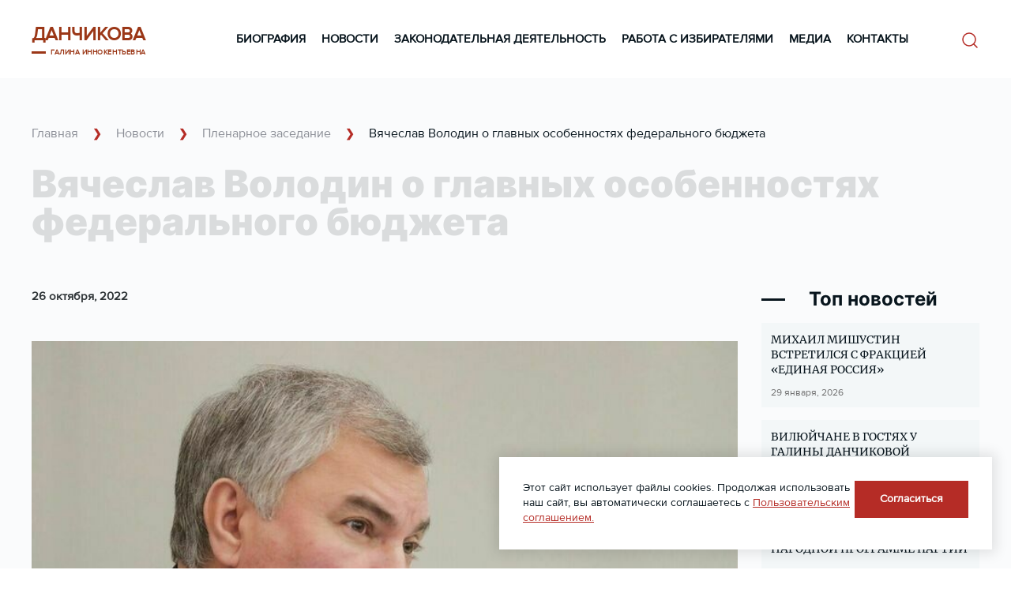

--- FILE ---
content_type: text/html; charset=UTF-8
request_url: https://galinadanchikova.ru/vyacheslav-volodin-o-glavnyh-osobennostyah-federalnogo-bjudzheta/
body_size: 16610
content:
<!DOCTYPE html>
<html lang="en">

<head>
    <link rel="icon" href="https://galinadanchikova.ru/wp-content/themes/theme-dan/images/favicon.ico"
        type="image/x-icon">
    <meta charset="UTF-8">
    <meta name="viewport" content="width=device-width, initial-scale=1.0">
    <meta charset="UTF-8">
    <!-- style -->
<!--     <link rel="stylesheet" type="text/css" href="https://galinadanchikova.ru/wp-content/themes/theme-dan/style/style.css"> -->
<!--     <link rel="stylesheet" type="text/css" href="https://galinadanchikova.ru/wp-content/themes/theme-dan/style/media.css"> -->

    <!-- slick slider -->

    <link rel="stylesheet" href="https://cdnjs.cloudflare.com/ajax/libs/slick-carousel/1.8.1/slick.css"
        integrity="sha512-wR4oNhLBHf7smjy0K4oqzdWumd+r5/+6QO/vDda76MW5iug4PT7v86FoEkySIJft3XA0Ae6axhIvHrqwm793Nw=="
        crossorigin="anonymous" referrerpolicy="no-referrer" />

    <title>Вячеслав Володин о главных особенностях федерального бюджета &#8212; Данчикова Галина Иннокентьевна</title>
<meta name='robots' content='max-image-preview:large' />
<link rel='dns-prefetch' href='//cdnjs.cloudflare.com' />
<link rel="alternate" type="application/rss+xml" title="Данчикова Галина Иннокентьевна &raquo; Лента" href="https://galinadanchikova.ru/feed/" />
<link rel="alternate" type="application/rss+xml" title="Данчикова Галина Иннокентьевна &raquo; Лента комментариев" href="https://galinadanchikova.ru/comments/feed/" />
<link rel="alternate" type="application/rss+xml" title="Данчикова Галина Иннокентьевна &raquo; Лента комментариев к &laquo;Вячеслав Володин о главных особенностях федерального бюджета&raquo;" href="https://galinadanchikova.ru/vyacheslav-volodin-o-glavnyh-osobennostyah-federalnogo-bjudzheta/feed/" />
<link rel="alternate" title="oEmbed (JSON)" type="application/json+oembed" href="https://galinadanchikova.ru/wp-json/oembed/1.0/embed?url=https%3A%2F%2Fgalinadanchikova.ru%2Fvyacheslav-volodin-o-glavnyh-osobennostyah-federalnogo-bjudzheta%2F" />
<link rel="alternate" title="oEmbed (XML)" type="text/xml+oembed" href="https://galinadanchikova.ru/wp-json/oembed/1.0/embed?url=https%3A%2F%2Fgalinadanchikova.ru%2Fvyacheslav-volodin-o-glavnyh-osobennostyah-federalnogo-bjudzheta%2F&#038;format=xml" />
<style id='wp-img-auto-sizes-contain-inline-css'>
img:is([sizes=auto i],[sizes^="auto," i]){contain-intrinsic-size:3000px 1500px}
/*# sourceURL=wp-img-auto-sizes-contain-inline-css */
</style>
<style id='wp-block-library-inline-css'>
:root{--wp-block-synced-color:#7a00df;--wp-block-synced-color--rgb:122,0,223;--wp-bound-block-color:var(--wp-block-synced-color);--wp-editor-canvas-background:#ddd;--wp-admin-theme-color:#007cba;--wp-admin-theme-color--rgb:0,124,186;--wp-admin-theme-color-darker-10:#006ba1;--wp-admin-theme-color-darker-10--rgb:0,107,160.5;--wp-admin-theme-color-darker-20:#005a87;--wp-admin-theme-color-darker-20--rgb:0,90,135;--wp-admin-border-width-focus:2px}@media (min-resolution:192dpi){:root{--wp-admin-border-width-focus:1.5px}}.wp-element-button{cursor:pointer}:root .has-very-light-gray-background-color{background-color:#eee}:root .has-very-dark-gray-background-color{background-color:#313131}:root .has-very-light-gray-color{color:#eee}:root .has-very-dark-gray-color{color:#313131}:root .has-vivid-green-cyan-to-vivid-cyan-blue-gradient-background{background:linear-gradient(135deg,#00d084,#0693e3)}:root .has-purple-crush-gradient-background{background:linear-gradient(135deg,#34e2e4,#4721fb 50%,#ab1dfe)}:root .has-hazy-dawn-gradient-background{background:linear-gradient(135deg,#faaca8,#dad0ec)}:root .has-subdued-olive-gradient-background{background:linear-gradient(135deg,#fafae1,#67a671)}:root .has-atomic-cream-gradient-background{background:linear-gradient(135deg,#fdd79a,#004a59)}:root .has-nightshade-gradient-background{background:linear-gradient(135deg,#330968,#31cdcf)}:root .has-midnight-gradient-background{background:linear-gradient(135deg,#020381,#2874fc)}:root{--wp--preset--font-size--normal:16px;--wp--preset--font-size--huge:42px}.has-regular-font-size{font-size:1em}.has-larger-font-size{font-size:2.625em}.has-normal-font-size{font-size:var(--wp--preset--font-size--normal)}.has-huge-font-size{font-size:var(--wp--preset--font-size--huge)}.has-text-align-center{text-align:center}.has-text-align-left{text-align:left}.has-text-align-right{text-align:right}.has-fit-text{white-space:nowrap!important}#end-resizable-editor-section{display:none}.aligncenter{clear:both}.items-justified-left{justify-content:flex-start}.items-justified-center{justify-content:center}.items-justified-right{justify-content:flex-end}.items-justified-space-between{justify-content:space-between}.screen-reader-text{border:0;clip-path:inset(50%);height:1px;margin:-1px;overflow:hidden;padding:0;position:absolute;width:1px;word-wrap:normal!important}.screen-reader-text:focus{background-color:#ddd;clip-path:none;color:#444;display:block;font-size:1em;height:auto;left:5px;line-height:normal;padding:15px 23px 14px;text-decoration:none;top:5px;width:auto;z-index:100000}html :where(.has-border-color){border-style:solid}html :where([style*=border-top-color]){border-top-style:solid}html :where([style*=border-right-color]){border-right-style:solid}html :where([style*=border-bottom-color]){border-bottom-style:solid}html :where([style*=border-left-color]){border-left-style:solid}html :where([style*=border-width]){border-style:solid}html :where([style*=border-top-width]){border-top-style:solid}html :where([style*=border-right-width]){border-right-style:solid}html :where([style*=border-bottom-width]){border-bottom-style:solid}html :where([style*=border-left-width]){border-left-style:solid}html :where(img[class*=wp-image-]){height:auto;max-width:100%}:where(figure){margin:0 0 1em}html :where(.is-position-sticky){--wp-admin--admin-bar--position-offset:var(--wp-admin--admin-bar--height,0px)}@media screen and (max-width:600px){html :where(.is-position-sticky){--wp-admin--admin-bar--position-offset:0px}}

/*# sourceURL=wp-block-library-inline-css */
</style><style id='global-styles-inline-css'>
:root{--wp--preset--aspect-ratio--square: 1;--wp--preset--aspect-ratio--4-3: 4/3;--wp--preset--aspect-ratio--3-4: 3/4;--wp--preset--aspect-ratio--3-2: 3/2;--wp--preset--aspect-ratio--2-3: 2/3;--wp--preset--aspect-ratio--16-9: 16/9;--wp--preset--aspect-ratio--9-16: 9/16;--wp--preset--color--black: #000000;--wp--preset--color--cyan-bluish-gray: #abb8c3;--wp--preset--color--white: #ffffff;--wp--preset--color--pale-pink: #f78da7;--wp--preset--color--vivid-red: #cf2e2e;--wp--preset--color--luminous-vivid-orange: #ff6900;--wp--preset--color--luminous-vivid-amber: #fcb900;--wp--preset--color--light-green-cyan: #7bdcb5;--wp--preset--color--vivid-green-cyan: #00d084;--wp--preset--color--pale-cyan-blue: #8ed1fc;--wp--preset--color--vivid-cyan-blue: #0693e3;--wp--preset--color--vivid-purple: #9b51e0;--wp--preset--gradient--vivid-cyan-blue-to-vivid-purple: linear-gradient(135deg,rgb(6,147,227) 0%,rgb(155,81,224) 100%);--wp--preset--gradient--light-green-cyan-to-vivid-green-cyan: linear-gradient(135deg,rgb(122,220,180) 0%,rgb(0,208,130) 100%);--wp--preset--gradient--luminous-vivid-amber-to-luminous-vivid-orange: linear-gradient(135deg,rgb(252,185,0) 0%,rgb(255,105,0) 100%);--wp--preset--gradient--luminous-vivid-orange-to-vivid-red: linear-gradient(135deg,rgb(255,105,0) 0%,rgb(207,46,46) 100%);--wp--preset--gradient--very-light-gray-to-cyan-bluish-gray: linear-gradient(135deg,rgb(238,238,238) 0%,rgb(169,184,195) 100%);--wp--preset--gradient--cool-to-warm-spectrum: linear-gradient(135deg,rgb(74,234,220) 0%,rgb(151,120,209) 20%,rgb(207,42,186) 40%,rgb(238,44,130) 60%,rgb(251,105,98) 80%,rgb(254,248,76) 100%);--wp--preset--gradient--blush-light-purple: linear-gradient(135deg,rgb(255,206,236) 0%,rgb(152,150,240) 100%);--wp--preset--gradient--blush-bordeaux: linear-gradient(135deg,rgb(254,205,165) 0%,rgb(254,45,45) 50%,rgb(107,0,62) 100%);--wp--preset--gradient--luminous-dusk: linear-gradient(135deg,rgb(255,203,112) 0%,rgb(199,81,192) 50%,rgb(65,88,208) 100%);--wp--preset--gradient--pale-ocean: linear-gradient(135deg,rgb(255,245,203) 0%,rgb(182,227,212) 50%,rgb(51,167,181) 100%);--wp--preset--gradient--electric-grass: linear-gradient(135deg,rgb(202,248,128) 0%,rgb(113,206,126) 100%);--wp--preset--gradient--midnight: linear-gradient(135deg,rgb(2,3,129) 0%,rgb(40,116,252) 100%);--wp--preset--font-size--small: 13px;--wp--preset--font-size--medium: 20px;--wp--preset--font-size--large: 36px;--wp--preset--font-size--x-large: 42px;--wp--preset--spacing--20: 0.44rem;--wp--preset--spacing--30: 0.67rem;--wp--preset--spacing--40: 1rem;--wp--preset--spacing--50: 1.5rem;--wp--preset--spacing--60: 2.25rem;--wp--preset--spacing--70: 3.38rem;--wp--preset--spacing--80: 5.06rem;--wp--preset--shadow--natural: 6px 6px 9px rgba(0, 0, 0, 0.2);--wp--preset--shadow--deep: 12px 12px 50px rgba(0, 0, 0, 0.4);--wp--preset--shadow--sharp: 6px 6px 0px rgba(0, 0, 0, 0.2);--wp--preset--shadow--outlined: 6px 6px 0px -3px rgb(255, 255, 255), 6px 6px rgb(0, 0, 0);--wp--preset--shadow--crisp: 6px 6px 0px rgb(0, 0, 0);}:where(.is-layout-flex){gap: 0.5em;}:where(.is-layout-grid){gap: 0.5em;}body .is-layout-flex{display: flex;}.is-layout-flex{flex-wrap: wrap;align-items: center;}.is-layout-flex > :is(*, div){margin: 0;}body .is-layout-grid{display: grid;}.is-layout-grid > :is(*, div){margin: 0;}:where(.wp-block-columns.is-layout-flex){gap: 2em;}:where(.wp-block-columns.is-layout-grid){gap: 2em;}:where(.wp-block-post-template.is-layout-flex){gap: 1.25em;}:where(.wp-block-post-template.is-layout-grid){gap: 1.25em;}.has-black-color{color: var(--wp--preset--color--black) !important;}.has-cyan-bluish-gray-color{color: var(--wp--preset--color--cyan-bluish-gray) !important;}.has-white-color{color: var(--wp--preset--color--white) !important;}.has-pale-pink-color{color: var(--wp--preset--color--pale-pink) !important;}.has-vivid-red-color{color: var(--wp--preset--color--vivid-red) !important;}.has-luminous-vivid-orange-color{color: var(--wp--preset--color--luminous-vivid-orange) !important;}.has-luminous-vivid-amber-color{color: var(--wp--preset--color--luminous-vivid-amber) !important;}.has-light-green-cyan-color{color: var(--wp--preset--color--light-green-cyan) !important;}.has-vivid-green-cyan-color{color: var(--wp--preset--color--vivid-green-cyan) !important;}.has-pale-cyan-blue-color{color: var(--wp--preset--color--pale-cyan-blue) !important;}.has-vivid-cyan-blue-color{color: var(--wp--preset--color--vivid-cyan-blue) !important;}.has-vivid-purple-color{color: var(--wp--preset--color--vivid-purple) !important;}.has-black-background-color{background-color: var(--wp--preset--color--black) !important;}.has-cyan-bluish-gray-background-color{background-color: var(--wp--preset--color--cyan-bluish-gray) !important;}.has-white-background-color{background-color: var(--wp--preset--color--white) !important;}.has-pale-pink-background-color{background-color: var(--wp--preset--color--pale-pink) !important;}.has-vivid-red-background-color{background-color: var(--wp--preset--color--vivid-red) !important;}.has-luminous-vivid-orange-background-color{background-color: var(--wp--preset--color--luminous-vivid-orange) !important;}.has-luminous-vivid-amber-background-color{background-color: var(--wp--preset--color--luminous-vivid-amber) !important;}.has-light-green-cyan-background-color{background-color: var(--wp--preset--color--light-green-cyan) !important;}.has-vivid-green-cyan-background-color{background-color: var(--wp--preset--color--vivid-green-cyan) !important;}.has-pale-cyan-blue-background-color{background-color: var(--wp--preset--color--pale-cyan-blue) !important;}.has-vivid-cyan-blue-background-color{background-color: var(--wp--preset--color--vivid-cyan-blue) !important;}.has-vivid-purple-background-color{background-color: var(--wp--preset--color--vivid-purple) !important;}.has-black-border-color{border-color: var(--wp--preset--color--black) !important;}.has-cyan-bluish-gray-border-color{border-color: var(--wp--preset--color--cyan-bluish-gray) !important;}.has-white-border-color{border-color: var(--wp--preset--color--white) !important;}.has-pale-pink-border-color{border-color: var(--wp--preset--color--pale-pink) !important;}.has-vivid-red-border-color{border-color: var(--wp--preset--color--vivid-red) !important;}.has-luminous-vivid-orange-border-color{border-color: var(--wp--preset--color--luminous-vivid-orange) !important;}.has-luminous-vivid-amber-border-color{border-color: var(--wp--preset--color--luminous-vivid-amber) !important;}.has-light-green-cyan-border-color{border-color: var(--wp--preset--color--light-green-cyan) !important;}.has-vivid-green-cyan-border-color{border-color: var(--wp--preset--color--vivid-green-cyan) !important;}.has-pale-cyan-blue-border-color{border-color: var(--wp--preset--color--pale-cyan-blue) !important;}.has-vivid-cyan-blue-border-color{border-color: var(--wp--preset--color--vivid-cyan-blue) !important;}.has-vivid-purple-border-color{border-color: var(--wp--preset--color--vivid-purple) !important;}.has-vivid-cyan-blue-to-vivid-purple-gradient-background{background: var(--wp--preset--gradient--vivid-cyan-blue-to-vivid-purple) !important;}.has-light-green-cyan-to-vivid-green-cyan-gradient-background{background: var(--wp--preset--gradient--light-green-cyan-to-vivid-green-cyan) !important;}.has-luminous-vivid-amber-to-luminous-vivid-orange-gradient-background{background: var(--wp--preset--gradient--luminous-vivid-amber-to-luminous-vivid-orange) !important;}.has-luminous-vivid-orange-to-vivid-red-gradient-background{background: var(--wp--preset--gradient--luminous-vivid-orange-to-vivid-red) !important;}.has-very-light-gray-to-cyan-bluish-gray-gradient-background{background: var(--wp--preset--gradient--very-light-gray-to-cyan-bluish-gray) !important;}.has-cool-to-warm-spectrum-gradient-background{background: var(--wp--preset--gradient--cool-to-warm-spectrum) !important;}.has-blush-light-purple-gradient-background{background: var(--wp--preset--gradient--blush-light-purple) !important;}.has-blush-bordeaux-gradient-background{background: var(--wp--preset--gradient--blush-bordeaux) !important;}.has-luminous-dusk-gradient-background{background: var(--wp--preset--gradient--luminous-dusk) !important;}.has-pale-ocean-gradient-background{background: var(--wp--preset--gradient--pale-ocean) !important;}.has-electric-grass-gradient-background{background: var(--wp--preset--gradient--electric-grass) !important;}.has-midnight-gradient-background{background: var(--wp--preset--gradient--midnight) !important;}.has-small-font-size{font-size: var(--wp--preset--font-size--small) !important;}.has-medium-font-size{font-size: var(--wp--preset--font-size--medium) !important;}.has-large-font-size{font-size: var(--wp--preset--font-size--large) !important;}.has-x-large-font-size{font-size: var(--wp--preset--font-size--x-large) !important;}
/*# sourceURL=global-styles-inline-css */
</style>

<style id='classic-theme-styles-inline-css'>
/*! This file is auto-generated */
.wp-block-button__link{color:#fff;background-color:#32373c;border-radius:9999px;box-shadow:none;text-decoration:none;padding:calc(.667em + 2px) calc(1.333em + 2px);font-size:1.125em}.wp-block-file__button{background:#32373c;color:#fff;text-decoration:none}
/*# sourceURL=/wp-includes/css/classic-themes.min.css */
</style>
<!-- <link rel='stylesheet' id='theme-dan-style-css' href='https://galinadanchikova.ru/wp-content/themes/theme-dan/style.css?ver=1.0.0' media='all' /> -->
<!-- <link rel='stylesheet' id='style-css-css' href='https://galinadanchikova.ru/wp-content/themes/theme-dan/style/style.css?ver=6.9' media='all' /> -->
<!-- <link rel='stylesheet' id='media-css-css' href='https://galinadanchikova.ru/wp-content/themes/theme-dan/style/media.css?ver=6.9' media='all' /> -->
<link rel="stylesheet" type="text/css" href="//galinadanchikova.ru/wp-content/cache/wpfc-minified/6y09w5ce/e4to7.css" media="all"/>
<script src="https://galinadanchikova.ru/wp-includes/js/jquery/jquery.min.js?ver=3.7.1" id="jquery-core-js"></script>
<script src="https://galinadanchikova.ru/wp-includes/js/jquery/jquery-migrate.min.js?ver=3.4.1" id="jquery-migrate-js"></script>
<link rel="https://api.w.org/" href="https://galinadanchikova.ru/wp-json/" /><link rel="alternate" title="JSON" type="application/json" href="https://galinadanchikova.ru/wp-json/wp/v2/posts/23495" /><link rel="EditURI" type="application/rsd+xml" title="RSD" href="https://galinadanchikova.ru/xmlrpc.php?rsd" />
<meta name="generator" content="WordPress 6.9" />
<link rel="canonical" href="https://galinadanchikova.ru/vyacheslav-volodin-o-glavnyh-osobennostyah-federalnogo-bjudzheta/" />
<link rel='shortlink' href='https://galinadanchikova.ru/?p=23495' />
<link rel="pingback" href="https://galinadanchikova.ru/xmlrpc.php"><meta property="og:type" content="article"/><meta property="og:site_name" content="Данчикова Галина Иннокентьевна"/><meta property="og:image" content="https://galinadanchikova.ru/wp-content/uploads/2022/10/527dee0a679a57a6c478fa919d38ad1f-300x199.jpg"/><meta property="og:description" content="Госдума рассмотрела в первом приближении проект закона о федеральном бюджете на трехлетку. Как подчеркнул спикер Госдумы Вячеслав Володин, он принимается в условиях, с которыми Россия сталкивается&hellip;"/><meta property="og:title" content="Вячеслав Володин о главных особенностях федерального бюджета"/><meta property="og:url" content="https://galinadanchikova.ru/vyacheslav-volodin-o-glavnyh-osobennostyah-federalnogo-bjudzheta/"/></head>

<body class="wp-singular post-template-default single single-post postid-23495 single-format-standard wp-theme-theme-dan no-sidebar" data-id-page="23495">
    <!-- <div class="snow-container">
        <div class='snowflake'></div><div class='snowflake'></div><div class='snowflake'></div><div class='snowflake'></div><div class='snowflake'></div><div class='snowflake'></div><div class='snowflake'></div><div class='snowflake'></div><div class='snowflake'></div><div class='snowflake'></div><div class='snowflake'></div><div class='snowflake'></div><div class='snowflake'></div><div class='snowflake'></div><div class='snowflake'></div><div class='snowflake'></div><div class='snowflake'></div><div class='snowflake'></div><div class='snowflake'></div><div class='snowflake'></div><div class='snowflake'></div><div class='snowflake'></div><div class='snowflake'></div><div class='snowflake'></div><div class='snowflake'></div><div class='snowflake'></div><div class='snowflake'></div><div class='snowflake'></div><div class='snowflake'></div><div class='snowflake'></div><div class='snowflake'></div><div class='snowflake'></div><div class='snowflake'></div><div class='snowflake'></div><div class='snowflake'></div><div class='snowflake'></div><div class='snowflake'></div><div class='snowflake'></div><div class='snowflake'></div><div class='snowflake'></div><div class='snowflake'></div><div class='snowflake'></div><div class='snowflake'></div><div class='snowflake'></div><div class='snowflake'></div><div class='snowflake'></div><div class='snowflake'></div><div class='snowflake'></div><div class='snowflake'></div><div class='snowflake'></div><div class='snowflake'></div>    </div> -->

        <header class="mobile-header header" id="myHeader">
            <div id="mySidenav" class="sidenav">
                <a href="javascript:void(0)" class="closebtn" onclick="closeNav()">
                    <img src="/wp-content/themes/theme-dan/images/close.svg" alt="">
                </a>
                <nav class="nav" id="menu-act">
                    <ul>
                        <li><a href="/?page_id=9" data-id-nav="9">Биография</a></li>
                        <li><a href="/?page_id=15" data-id-nav="15">Новости</a></li>
                        <li><a href="/category/zakonodatelnaya-deyatelnost/" data-id-nav="7">Законодательная деятельность</a></li>
                        <li><a href="/category/rabota-s-izbiratelyami/" data-id-nav="17">Работа с избирателями</a></li>
                        <li><a href="/?page_id=13" data-id-nav="13">Медиа</a></li>
                        <li><a href="/?page_id=11" data-id-nav="11">Контакты</a></li>
                    </ul>
                </nav>
            </div>

            <div class="container">
                <div class="main-mob-menu">
                    <span onclick="openNav()">
                        <img src="/wp-content/themes/theme-dan/images/menu.svg" alt="">
                    </span>
                </div>
                <a class="logo" href="/">
                    <h3>Данчикова</h3>
                    <p>Галина Иннокентьевна</p>
                </a>
                <button class="open-button main-mob-search" onclick="openForm()">
                    <img src="/wp-content/themes/theme-dan/images/search.svg" alt="">
                </button>
            </div>
            <div class="form-popup" id="myForm">
                <form action="" method="get">
                    <input name="s" placeholder="Поиск" type="search">
                    <button type="submit" class="main-mob-search">
                        <img src="/wp-content/themes/theme-dan/images/search2.svg" alt="">
                    </button>
                </form>
                <button type="button" class="btn cancel" onclick="closeForm()">
                    <img src="/wp-content/themes/theme-dan/images/close.svg" alt="">
                </button>
            </div>
            <div class="burger"><span></span></div>
        </header>

        <header class="desktop-header header">
            <div class="container">
                <div class="header__inner">
                    <a class="logo" href="/">
                        <h3>Данчикова</h3>
                        <p>Галина Иннокентьевна</p>
                    </a>
                    <nav class="nav" id="menu-act">
                        <ul>
                            <li><a href="/?page_id=9" data-id-nav="9">Биография</a></li>
                            <li><a href="/?page_id=15" data-id-nav="15">Новости</a></li>
                            <li><a href="/category/zakonodatelnaya-deyatelnost/" data-id-nav="7">Законодательная деятельность</a></li>
                            <li><a href="/category/rabota-s-izbiratelyami/" data-id-nav="17">Работа с избирателями</a></li>
                            <li><a href="/?page_id=13" data-id-nav="13">Медиа</a></li>
                            <li><a href="/?page_id=11" data-id-nav="11">Контакты</a></li>
                        </ul>
                    </nav>
                    <form role="search" method="get" name="searchform" id="srch" action="https://galinadanchikova.ru/">
                        <input type="text" name="s" id="s" placeholder="Искать"
                            value="" />
                        <input type="hidden" name="orderby" value="date" />
                        <input type="hidden" name="order" value="desc" />
                    </form>

                    <div class="burger"><span></span></div>
                </div>
            </div>
        </header>

<style>

body > .single{
	padding: 60px 0 80px;
}

.single__inner {}

.sidebar h2{
	flex: 0 0 100%;
	font-family: 'Inter';
	font-weight: 700;
	font-size: 24px;
	line-height: 120%;
	color: #08151D;
	padding: 35px 0 30px;
	display: flex;
	align-items: center;
}

.sidebar h2:before{
	content: '';
	display: block;
	width: 30px;
	height: 3px;
	background: #08151D;
	margin-right: 30px;
}

.sidebar h2{
 	padding: 0 0 16px 0;
}

.content__single .photo {margin-bottom:20px}

.content__single p, .content__single b{
	display: block;
	font-size: 16px;
	line-height: 140%;
	color: #08151D;
	padding: 15px 0;
}

.last:after{
	content: '';
	display: block;
	width: 100%;
	height: 1px;
	background: #B0B5B7;
	margin-top: 30px;
}

.content__single b{	font-weight: 600;}

.data p:nth-child(1){	font-weight: 600;}

.data p {
	font-weight: 400;
	font-size: 15px;
	line-height: 140%;
	color: #2E3437;
	padding: 0 0 30px 0;
}

.photo img{
	width: 100%;
}


.author p{
	font-weight: 400;
	font-size: 16px;
	line-height: 140%;
	color: #B0B5B7;
}

.sidebar span{
	font-weight: 400;
	font-size: 12px;
	line-height: 14px;
	color: #6E6E6E;
	padding-top: 12px;
	display: block;
}

		.sidebar .item a{
			font-family: 'Merriweather';
			font-weight: 400;
			font-size: 14px;
			line-height: 140%;
			color: #08151D;
			padding-top: 0 !important;
		}

@media screen and (max-width: 1050px){
	.single__inner{
		grid-template-columns: 2fr !important;
		grid-row-gap: 30px !important;
	}
	.single__inner > .sidebar{
		margin-left: 0 !important;
	}
	.news .item{
		flex: inherit !important;
    	max-width: 276px !important;
	}
}

@media screen and (max-width: 650px){
	.title-big h1{
		font-size: 32px;
		text-align: center;
	}
}

</style>

	<div class="single activy news">
		<div class="container__single activy__container">
	      	<div class="breadcaust">
			  <a href="/">Главная</a> <span class="gal">&#10095;</span><a href="/novosti/"> Новости</a> <span class="gal">&#10095;</span> <div class="betw"><a href="https://galinadanchikova.ru/category/plenarnoe-zasedanie/" rel="category tag">Пленарное заседание</a></div>	<span class="gal">&#10095;</span> Вячеслав Володин о главных особенностях федерального бюджета			</div>
				<div class="title-big"><h1>Вячеслав Володин о главных особенностях федерального бюджета</h1></div>
			<div class="single__inner voter__inner">
				<div class="content__single">
					<div class="data element-animation"><p>26 октября, 2022</p></div>
					<div class="photo element-animation">
						<img src="https://galinadanchikova.ru/wp-content/uploads/2022/10/527dee0a679a57a6c478fa919d38ad1f.jpg" alt="">
					</div>
					<div class="data">
					    <p>Госдума рассмотрела в первом приближении проект закона о федеральном бюджете на трехлетку. Как подчеркнул спикер Госдумы <strong>Вячеслав Володин,</strong> он принимается в условиях, с которыми Россия сталкивается впервые: с одной стороны — беспрецедентное давление, санкции, с другой — проведение специальной военной операции.<br />
«Бюджет каждого года отличается от предыдущего, но сегодняшний проект бюджета имеет принципиальное отличие от предыдущих. И это накладывает, по его словам, определенный отпечаток.<br />
«Мы с вами должны понимать, что бюджет сегодня — это обязательства страны перед нашими гражданами. Они должны быть выполнены», — сказал <strong>Володин</strong> на заседании фракции «Единая Россия».<br />
«Отвечая на вызовы времени, мы должны обеспечить развитие экономики, реализацию социальных, инфраструктурных проектов. И конечно, в приоритетном порядке решить вопросы обеспечения наших солдат и офицеров, их семей, всем необходимым для достижения целей, поставленных главой государства по проведению СВО», подчеркнул спикер Госдумы <strong>Вячеслав Володин.</strong></p>
<p>&nbsp;</p>
						<div class="share">
							<p>
								Поделиться
							</p>
							<a href="whatsapp://send?text=https://galinadanchikova.ru/vyacheslav-volodin-o-glavnyh-osobennostyah-federalnogo-bjudzheta/" data-action="share/whatsapp/share" target="_blank">
								<svg xmlns="http://www.w3.org/2000/svg" width="24" height="24" viewBox="0 0 24 24" fill="none">
<path d="M7.27918 20.6215L7.27924 20.6214L7.27889 20.6215L2.00056 21.9995L3.41316 16.8645L3.41332 16.8646L3.41312 16.8642C2.5417 15.3613 2.08317 13.6565 2.08389 11.9098C2.08609 6.44584 6.55315 2.00039 12.0417 2.00039L12.5392 2.01264C15.0157 2.13383 17.3233 3.15068 19.0858 4.90681C20.9658 6.77994 22.0006 9.26983 21.9996 11.9177C21.9974 17.3819 17.5299 21.8277 12.0419 21.8277C9.97812 21.8277 8.33812 21.1964 7.27918 20.6215ZM4.39058 19.6454L4.39096 19.6455L4.39134 19.6456L4.39171 19.6457L7.52349 18.8281L7.82563 19.0066C9.09648 19.7571 10.5532 20.1542 12.0385 20.1548H12.0418C16.604 20.1548 20.3172 16.4593 20.319 11.9171C20.3199 9.71606 19.4597 7.64638 17.897 6.08935C16.3342 4.53221 14.256 3.67419 12.0451 3.67348C7.47945 3.67348 3.76627 7.36856 3.76445 11.9104C3.76382 13.467 4.20141 14.9829 5.02998 16.2944L5.22668 16.6059L4.39058 19.6454ZM16.5817 13.9855C16.6302 14.0097 16.6756 14.0315 16.7177 14.0518C16.7835 14.0834 16.8411 14.1111 16.8901 14.1378C16.9704 14.1817 17.0273 14.223 17.0584 14.2746C17.0739 14.3003 17.0855 14.3506 17.091 14.4206C17.0966 14.4907 17.0959 14.5804 17.0868 14.6849C17.0687 14.8941 17.0169 15.1626 16.9132 15.4519C16.8096 15.7409 16.5093 16.0174 16.1752 16.2306C15.841 16.4438 15.473 16.5935 15.2341 16.629C14.8053 16.6928 14.263 16.7194 13.667 16.5309C13.3057 16.4168 12.8422 16.2645 12.2486 16.0093C9.91612 15.0069 8.33982 12.7571 8.04181 12.3318C8.02093 12.302 8.00632 12.2811 7.99817 12.2703L7.99599 12.2674C7.93024 12.18 7.67929 11.8467 7.44354 11.3846C7.2051 10.9173 6.98222 10.3183 6.98222 9.70887C6.98222 8.56825 7.54526 7.97042 7.80437 7.69531C7.82209 7.6765 7.83839 7.65919 7.85299 7.64332C8.08098 7.39545 8.35044 7.33355 8.51624 7.33355C8.68209 7.33355 8.84812 7.33513 8.99307 7.34228C9.01099 7.34317 9.02961 7.34306 9.04886 7.34295C9.11173 7.34259 9.18123 7.34219 9.25438 7.37658C9.34988 7.42149 9.45161 7.52575 9.5526 7.76712C9.62117 7.93109 9.72148 8.17415 9.82729 8.43053C9.88146 8.56177 9.93707 8.69651 9.9906 8.82592C10.1487 9.20811 10.2887 9.54385 10.3198 9.60587C10.3819 9.72978 10.4234 9.8742 10.3405 10.0393C10.328 10.0642 10.3165 10.0876 10.3055 10.11C10.2432 10.2366 10.1974 10.3296 10.0917 10.4524C10.0503 10.5006 10.0074 10.5525 9.96456 10.6044C9.87884 10.7083 9.79312 10.8122 9.71849 10.8862C9.65622 10.9479 9.59261 11.0123 9.56274 11.0924C9.53285 11.1724 9.53675 11.268 9.60935 11.392C9.75451 11.64 10.2539 12.4509 10.9937 13.1076C11.7889 13.8135 12.4802 14.1119 12.8304 14.2631C12.8987 14.2926 12.9541 14.3165 12.9947 14.3367C13.1191 14.3987 13.2177 14.4246 13.3033 14.4142C13.389 14.4039 13.4616 14.3573 13.5342 14.2747C13.6794 14.1094 14.1563 13.5515 14.3221 13.3036C14.405 13.1798 14.4879 13.1282 14.5784 13.1179C14.669 13.1076 14.7674 13.1385 14.8815 13.1798C14.9955 13.2211 15.3583 13.3916 15.7238 13.5672C16.0892 13.7428 16.4573 13.9235 16.5817 13.9855Z" fill="currentColor" stroke="currentColor" stroke-width="0.00078125"/>
</svg>
							</a>
							<a href="https://connect.ok.ru/offer?url=https://galinadanchikova.ru/vyacheslav-volodin-o-glavnyh-osobennostyah-federalnogo-bjudzheta/" target="_blank">
								<svg xmlns="http://www.w3.org/2000/svg" width="24" height="24" viewBox="0 0 24 24" fill="none">
<path d="M14.1252 16.3284L13.9803 15.8564C15.0984 15.513 16.1481 15.0767 17.0424 14.505L17.0518 14.4991L17.0614 14.4935C17.4754 14.2541 17.6635 13.5795 17.3308 13.0199L17.3307 13.0197C17.0414 12.5326 16.4224 12.367 15.8382 12.7357L15.8338 12.7384L15.8338 12.7384C14.676 13.4524 13.3454 13.8304 11.9883 13.8304C10.6311 13.8304 9.30049 13.4524 8.1427 12.7384L8.13828 12.7357L8.1383 12.7357C7.83926 12.547 7.54777 12.5044 7.30117 12.5565C7.06053 12.6073 6.82649 12.7559 6.64587 13.0194C6.34821 13.6081 6.52382 14.2569 6.94957 14.4861L6.95995 14.4916L6.97006 14.4977C7.9334 15.0764 8.96412 15.5318 10.0385 15.8533L10.8594 16.0989L10.2416 16.6928L7.1682 19.647C6.75342 20.1107 6.76981 20.7458 7.15105 21.1453C7.42053 21.3715 7.69939 21.4625 7.90434 21.4625C8.23676 21.4625 8.50135 21.3542 8.6937 21.1606C8.69413 21.1601 8.69456 21.1597 8.69499 21.1593L11.6284 18.1455L11.9808 17.7835L12.3391 18.1396L15.3752 21.1563L15.3994 21.1804L15.4202 21.2076C15.6951 21.5678 16.3278 21.6432 16.8077 21.1593L14.1252 16.3284ZM14.1252 16.3284L13.7709 16.6853L13.7719 16.6863L13.9848 16.9012L13.9902 16.8995L16.8031 19.6469C17.2235 20.1147 17.2027 20.7599 16.808 21.159L14.1252 16.3284ZM14.6759 6.48148C14.6772 4.98764 13.5963 3.66789 11.9857 3.66789C10.4334 3.66789 9.29746 4.98164 9.29746 6.48107C9.29746 8.00821 10.462 9.1924 11.9867 9.1924C13.5686 9.1924 14.6757 8.0008 14.6759 6.48148ZM14.6759 6.48148L14.1759 6.48107H14.6759C14.6759 6.48121 14.6759 6.48134 14.6759 6.48148ZM12.0153 11.3591L12.0005 11.3582H11.9857C9.32816 11.3582 7.11075 9.12034 7.11075 6.48002C7.11075 3.73279 9.33421 1.5 11.9867 1.5C14.7325 1.5 16.8611 3.72499 16.8616 6.47899C16.8566 7.77906 16.3412 9.02294 15.43 9.93762C14.5222 10.849 13.2956 11.3594 12.0185 11.3593L12.0153 11.3591Z" fill="currentColor" stroke="currentColor"/>
</svg>
							</a>
							<a href="https://vk.com/share.php?url=https://galinadanchikova.ru/vyacheslav-volodin-o-glavnyh-osobennostyah-federalnogo-bjudzheta/" target="_blank">
								<svg xmlns="http://www.w3.org/2000/svg" width="24" height="24" viewBox="0 0 24 24" fill="none">
<path d="M20.1113 7.524L20.105 7.54378L20.1003 7.56402C20.0568 7.75101 19.8972 8.09119 19.6357 8.54106C19.3843 8.97367 19.0685 9.45833 18.7561 9.91585C18.4445 10.3723 18.14 10.7963 17.9131 11.1064C17.8986 11.1263 17.8844 11.1457 17.8705 11.1646L17.8475 11.1431L17.5208 11.6352C17.5166 11.6417 17.5121 11.6483 17.5075 11.6552C17.4195 11.7872 17.2744 12.0046 17.252 12.2639C17.2246 12.5795 17.3743 12.8345 17.5469 13.0441C17.6792 13.2139 17.9216 13.4358 18.1436 13.6391C18.1571 13.6514 18.1705 13.6637 18.1838 13.6759C18.4428 13.9132 18.7117 14.1608 18.9233 14.3942L18.9232 14.3943L18.9315 14.403C19.3512 14.8444 19.7097 15.2418 19.9828 15.5875C20.26 15.9385 20.418 16.1983 20.4793 16.3723C20.493 16.4177 20.4979 16.4494 20.4994 16.4695C20.4959 16.4708 20.492 16.4721 20.4877 16.4735C20.4463 16.4867 20.377 16.4992 20.2729 16.4992H18.3039C18.1853 16.4992 18.1072 16.4785 18.0349 16.4431C17.953 16.403 17.8557 16.3326 17.7122 16.1982C17.5947 16.088 17.4664 15.9545 17.3019 15.7834C17.2621 15.742 17.2202 15.6984 17.1757 15.6524C16.9529 15.4214 16.6821 15.1455 16.3396 14.8251L16.3396 14.825L16.3327 14.8187C15.1513 13.7545 14.5277 13.4997 14.0371 13.4997C13.8358 13.4997 13.4907 13.5147 13.2518 13.7921C13.0387 14.0396 13.0215 14.3775 13.0215 14.6315V16.2833C13.0215 16.327 13.0195 16.3573 13.0167 16.3791C13.016 16.3844 13.0152 16.3889 13.0146 16.3926C12.9879 16.4073 12.9213 16.4353 12.781 16.4586C12.6281 16.4841 12.4139 16.5 12.1157 16.5C10.2124 16.5 8.06017 15.4127 6.50992 13.3313L6.50995 13.3313L6.50645 13.3267C5.30907 11.7572 4.552 10.386 4.09609 9.35628C3.86799 8.84112 3.71627 8.41372 3.62247 8.09182C3.52419 7.75459 3.5 7.56853 3.5 7.52092C3.5 7.51934 3.50001 7.5178 3.50002 7.51631C3.53411 7.50856 3.59007 7.50084 3.6755 7.50084H5.64452C5.82403 7.50084 5.8645 7.53588 5.87599 7.54583C5.87618 7.546 5.87637 7.54617 5.87655 7.54632C5.90825 7.57363 5.96694 7.6486 6.05553 7.8892C6.55111 9.23875 7.21644 10.5044 7.84956 11.44C8.16527 11.9066 8.48205 12.3045 8.77552 12.5922C8.92185 12.7356 9.07338 12.8625 9.22607 12.9565C9.37069 13.0455 9.56315 13.1343 9.78017 13.1343C9.87234 13.1343 10.0032 13.1256 10.1378 13.0688C10.2869 13.0059 10.4055 12.8992 10.4876 12.7605C10.6245 12.5291 10.6458 12.2252 10.6458 11.9319V9.21979V9.20526L10.6449 9.19074C10.6019 8.45176 10.3622 8.01791 10.1204 7.71023C10.0688 7.64454 10.0182 7.58593 9.97811 7.53954L9.97021 7.53039C9.96075 7.51944 9.95207 7.50935 9.94407 7.5H12.9601C12.9803 7.5 12.9966 7.50082 13.0095 7.50194C13.0165 7.53827 13.0224 7.59431 13.0224 7.6772V11.3262C13.0224 11.8404 13.2965 12.353 13.8287 12.353C14.3052 12.353 14.6529 12.0598 15.0884 11.65L15.0979 11.6411L15.1068 11.6318C15.8583 10.8475 16.4874 9.86485 16.9237 9.09366C17.1434 8.70522 17.3176 8.36431 17.4371 8.11986C17.497 7.99754 17.5433 7.8991 17.5749 7.83062C17.5907 7.79638 17.6028 7.7696 17.6111 7.75106L17.6208 7.7295L17.6221 7.72644C17.6608 7.6438 17.7007 7.59586 17.7427 7.56609C17.7811 7.5389 17.8587 7.5 18.0227 7.5H19.9926C20.0448 7.5 20.0855 7.50303 20.1165 7.50711C20.115 7.51245 20.1132 7.51808 20.1113 7.524Z" fill="currentColor" stroke="currentColor"/>
</svg>
							</a>
							<a href="https://telegram.me/share/url?url=https://galinadanchikova.ru/vyacheslav-volodin-o-glavnyh-osobennostyah-federalnogo-bjudzheta/" target="_blank">
								<svg xmlns="http://www.w3.org/2000/svg" width="24" height="24" viewBox="0 0 24 24" fill="none">
<path d="M19.9075 4.57479L19.9215 4.56903L19.9351 4.56243C20.1686 4.44938 20.3013 4.51048 20.3651 4.57624C20.4471 4.66084 20.5728 4.9151 20.4475 5.45066L20.4456 5.45878L20.444 5.46695L17.5779 19.875L17.5776 19.8766C17.4886 20.3322 17.3434 20.4536 17.286 20.4812C17.2386 20.504 17.0902 20.5378 16.7662 20.3537L12.428 16.9345L12.0726 16.6543L11.7586 16.9801L11.6688 17.0733C10.6804 18.0983 9.80969 19.0015 9.65881 19.159C9.52482 19.2986 9.45943 19.3651 9.38741 19.4109C9.33656 19.4432 9.27243 19.4708 9.14613 19.4708C9.12341 19.4708 9.10422 19.4703 9.08815 19.4695C9.08313 19.452 9.07752 19.4315 9.07097 19.4069C9.06768 19.3946 9.06421 19.3814 9.06055 19.3676C9.03646 19.2763 9.00407 19.1536 8.95718 19.0146L8.92976 18.9249L9.62627 18.8518L9.92531 15.4493L17.8904 7.7829C18.0103 7.66892 18.1662 7.47886 18.1751 7.22331C18.1801 7.08029 18.1365 6.93835 18.0444 6.82152C17.9572 6.71094 17.847 6.64798 17.7523 6.61334C17.5704 6.54676 17.3786 6.55772 17.2229 6.59196C17.0574 6.62834 16.8867 6.70063 16.7235 6.80621L16.7234 6.80615L16.7159 6.81122L7.2547 13.179L6.94743 13.3858L6.95634 13.415L2.83557 12.0429L2.83557 12.0429L2.83294 12.042C2.64839 11.9817 2.55278 11.9162 2.51212 11.8762C2.5237 11.8585 2.54457 11.8318 2.58156 11.7969C2.6716 11.712 2.82967 11.6061 3.08062 11.4984L19.9075 4.57479ZM17.4648 7.56466C17.4648 7.56471 17.4638 7.56477 17.4619 7.56471C17.4639 7.56458 17.4648 7.56461 17.4648 7.56466Z" fill="currentColor" stroke="currentColor"/>
</svg>
							</a>
						</div>
					</div>
				</div>
				<div class="sidebar">
					<h2 class="element-animation">Топ новостей</h2>
                         <div id="popular_posts">
	<ul>
			<div class="item element-animation">
			<a href="https://galinadanchikova.ru/premer-rossii-o-kljuchevyh-itogah-2025-goda/">МИХАИЛ МИШУСТИН ВСТРЕТИЛСЯ С ФРАКЦИЕЙ &#171;ЕДИНАЯ РОССИЯ&#187;</a>
		     <span>29 января, 2026</span>
		</div>
			<div class="item element-animation">
			<a href="https://galinadanchikova.ru/viljujchane-v-gostyah-u-galiny-danchikovoj/">ВИЛЮЙЧАНЕ В ГОСТЯХ У ГАЛИНЫ ДАНЧИКОВОЙ</a>
		     <span>24 января, 2026</span>
		</div>
			<div class="item element-animation">
			<a href="https://galinadanchikova.ru/iniciativy-prezidenta-nahodyat-otrazhenie-v-narodnoj-programme-partii/">ИНИЦИАТИВЫ ПРЕЗИДЕНТА НАХОДЯТ ОТРАЖЕНИЕ В НАРОДНОЙ ПРОГРАММЕ ПАРТИИ</a>
		     <span>23 января, 2026</span>
		</div>
			<div class="item element-animation">
			<a href="https://galinadanchikova.ru/uchastniki-svo-bez-raboty-ne-ostanutsya-i-dopolnitelnye-garantii-eto-obespechat/">УЧАСТНИКИ СВО БЕЗ РАБОТЫ НЕ ОСТАНУТСЯ И ДОПОЛНИТЕЛЬНЫЕ ГАРАНТИИ ЭТО ОБЕСПЕЧАТ</a>
		     <span>20 января, 2026</span>
		</div>
			<div class="item element-animation">
			<a href="https://galinadanchikova.ru/galina-danchikova-ob-itogah-pervoj-parlamentskoj-nedeli/">ГАЛИНА ДАНЧИКОВА ОБ ИТОГАХ ПЕРВОЙ ПАРЛАМЕНТСКОЙ НЕДЕЛИ</a>
		     <span>16 января, 2026</span>
		</div>
			<div class="item element-animation">
			<a href="https://galinadanchikova.ru/vyacheslav-volodin-o-prioritetah-celyah-i-zadachah-deputatov-gosdumy-v-2026-godu/">ВЯЧЕСЛАВ ВОЛОДИН: О ПРИОРИТЕТАХ, ЦЕЛЯХ И ЗАДАЧАХ ДЕПУТАТОВ ГОСДУМЫ РФ В 2026 ГОДУ</a>
		     <span>14 января, 2026</span>
		</div>
			<div class="item element-animation">
			<a href="https://galinadanchikova.ru/o-novyh-zakonodatelnyh-iniciativah-v-novom-2026-godu/">О НОВЫХ ЗАКОНОДАТЕЛЬНЫХ ИНИЦИАТИВАХ В НОВОМ 2026 ГОДУ</a>
		     <span>13 января, 2026</span>
		</div>
			<div class="item element-animation">
			<a href="https://galinadanchikova.ru/o-dopolnitelnyh-merah-podderzhki-uchastnikov-svo-i-ih-semej/">О ДОПОЛНИТЕЛЬНЫХ МЕРАХ ПОДДЕРЖКИ УЧАСТНИКОВ СВО И ИХ СЕМЕЙ</a>
		     <span>4 января, 2026</span>
		</div>
			<div class="item element-animation">
			<a href="https://galinadanchikova.ru/galina-danchikova-prokommentirovala-poslanie-glavy-yakutii/">ГАЛИНА ДАНЧИКОВА ПРОКОММЕНТИРОВАЛА ПОСЛАНИЕ ГЛАВЫ ЯКУТИИ</a>
		     <span>25 декабря, 2025</span>
		</div>
	 
	</ul>
</div>                      	
				</div>

			</div>
		</div>
	</div>

<script type="speculationrules">
{"prefetch":[{"source":"document","where":{"and":[{"href_matches":"/*"},{"not":{"href_matches":["/wp-*.php","/wp-admin/*","/wp-content/uploads/*","/wp-content/*","/wp-content/plugins/*","/wp-content/themes/theme-dan/*","/*\\?(.+)"]}},{"not":{"selector_matches":"a[rel~=\"nofollow\"]"}},{"not":{"selector_matches":".no-prefetch, .no-prefetch a"}}]},"eagerness":"conservative"}]}
</script>
<script src="https://galinadanchikova.ru/wp-includes/js/comment-reply.min.js?ver=6.9" id="comment-reply-js" async data-wp-strategy="async" fetchpriority="low"></script>
<script src="https://cdnjs.cloudflare.com/ajax/libs/slick-carousel/1.8.1/slick.min.js?ver=1.0" id="slick-js"></script>
<script src="https://galinadanchikova.ru/wp-content/themes/theme-dan/js/java.js?ver=1.0" id="main-js"></script>
<script src="https://galinadanchikova.ru/wp-content/themes/theme-dan/js/mobile.js?ver=1.0" id="mobile-js"></script>

	<button class="ufive_uptop"><img src="https://galinadanchikova.ru/wp-content/themes/theme-dan/images/s.svg" width="16" height="17"></button>



	<footer>
		<div class="container">
			
			<div class="footer__inner">
			
				<div class="content">
					
					<a class="footer-logo" href="/">
						<h3>Данчикова</h3>
						<p>Галина Иннокентьевна</p>
					</a>
					<div class="text">
						<p>Депутат Государственной Думы Федерального Собрания Российской Федерации</p>
					</div>
				</div>

				<div class="content">
					<div class="footer-nav">
						<ul>
							<li>
								<a href="/?page_id=9">Биография</a>
							</li>
							<li>
								<a href="/?page_id=15">Новости</a>
							</li>
							<li>
								<a href="/category/zakonodatelnaya-deyatelnost/">Законодательная деятельность</a>
							</li>
							<li>
								<a href="/category/rabota-s-izbiratelyami/">Работа с избирателями</a>
							</li>
							<li>
								<a href="/?page_id=13">Медиа</a>
							</li>
							<li>
								<a href="/?page_id=11">Контакты</a>
							</li>
						</ul>
					</div>

					<div class="footer-contact">
						<div class="contact">
							<div class="num">
								<div class="numbers">
									<p>Тел. в Москве</p>
									<a href="tel:84956927637">8-495-692-76-37</a>
								</div>
								<div class="numbers">
									<p>Тел. в Якутске</p>
									<a href="tel:84112508300">8-4112-508-300</a>
								</div>
								<div class="numbers">
									<p>Тел. в Якутске</p>
									<a href="tel:84112508175">8-4112-508-175</a>
								</div>
							</div>
							<div class="social">
								<a href="https://ok.ru/galina.danchikova/" target="_blank">
									<div class="icon">
                                                <svg width="24px" height="24px" viewBox="0 0 24 24" role="img" xmlns="http://www.w3.org/2000/svg"><title>Odnoklassniki icon</title><path d="M14.505 17.44c1.275-.29 2.493-.794 3.6-1.49.834-.558 1.058-1.686.5-2.52-.536-.802-1.604-1.044-2.435-.553-2.55 1.595-5.79 1.595-8.34 0-.847-.534-1.965-.28-2.5.565 0 .002 0 .004-.002.005-.534.847-.28 1.966.567 2.5l.002.002c1.105.695 2.322 1.2 3.596 1.488l-3.465 3.465c-.707.695-.72 1.83-.028 2.537l.03.03c.344.354.81.53 1.274.53.465 0 .93-.176 1.275-.53L12 20.065l3.404 3.406c.72.695 1.87.676 2.566-.045.678-.703.678-1.818 0-2.52l-3.465-3.466zM12 12.388c3.42-.004 6.19-2.774 6.195-6.193C18.195 2.78 15.415 0 12 0S5.805 2.78 5.805 6.197c.005 3.42 2.776 6.19 6.195 6.192zm0-8.757c1.416.002 2.563 1.15 2.564 2.565 0 1.416-1.148 2.563-2.564 2.565-1.415-.002-2.562-1.148-2.565-2.564C9.437 4.78 10.585 3.633 12 3.63z" fill="#fff"/></svg>
                                             </div>									
								</a>
								<a href="https://vk.com/galina_danchikova" target="_blank">
									<div class="icon">
                                             <svg width="24px" height="24px" viewBox="0 0 24 24" fill="none" xmlns="http://www.w3.org/2000/svg">
                                             <path fill-rule="evenodd" clip-rule="evenodd" d="M23.4493 5.94799C23.6161 5.40154 23.4493 5 22.6553 5H20.0297C19.3621 5 19.0543 5.34687 18.8874 5.72936C18.8874 5.72936 17.5521 8.92607 15.6606 11.0025C15.0487 11.6036 14.7705 11.7949 14.4367 11.7949C14.2698 11.7949 14.0194 11.6036 14.0194 11.0572V5.94799C14.0194 5.29225 13.8345 5 13.2781 5H9.15213C8.73494 5 8.48403 5.30434 8.48403 5.59278C8.48403 6.21441 9.42974 6.35777 9.52722 8.10641V11.9042C9.52722 12.7368 9.37413 12.8878 9.04032 12.8878C8.15023 12.8878 5.98507 9.67682 4.70093 6.00261C4.44927 5.28847 4.19686 5 3.52583 5H0.900218C0.150044 5 0 5.34687 0 5.72936C0 6.41244 0.890141 9.80039 4.14464 14.2812C6.31429 17.3412 9.37118 19 12.1528 19C13.8218 19 14.0283 18.6316 14.0283 17.997V15.6842C14.0283 14.9474 14.1864 14.8003 14.7149 14.8003C15.1043 14.8003 15.7719 14.9916 17.3296 16.467C19.1099 18.2156 19.4034 19 20.4047 19H23.0304C23.7805 19 24.1556 18.6316 23.9392 17.9045C23.7024 17.1799 22.8525 16.1286 21.7247 14.8823C21.1127 14.1719 20.1947 13.4069 19.9165 13.0243C19.5271 12.5326 19.6384 12.314 19.9165 11.8769C19.9165 11.8769 23.1155 7.45067 23.4493 5.94799Z" fill="#fff"/>
                                             </svg>
 
                                              </div>									
								</a>
								<a href="https://t.me/galina_danchikova" target="_blank">
									<div class="icon">
                                              <svg width="30" height="30" viewBox="0 0 30 30" fill="none" xmlns="http://www.w3.org/2000/svg">
                                              <path d="M22.9068 7.0164L4.84543 13.9827C3.61271 14.4773 3.62002 15.1649 4.62074 15.4714L9.1253 16.8774L10.8489 22.1617C11.0584 22.7401 10.9551 22.9694 11.5624 22.9694C12.0311 22.9694 12.2391 22.7558 12.5001 22.5007C12.6661 22.3383 13.6517 21.38 14.7523 20.31L19.4378 23.772C20.3001 24.2476 20.9226 24.0012 21.1373 22.9712L24.213 8.47716C24.528 7.21466 23.7317 6.642 22.9068 7.0164ZM9.83224 16.5544L19.9856 10.1486C20.4924 9.84121 20.9572 10.0065 20.5756 10.3452L11.8817 18.1893L11.5432 21.7998L9.83224 16.5544V16.5544Z" fill="white"/>
                                              </svg>
                                             </div>
									<p>Перейти на канал</p>
								</a>
                                        
							</div>
						</div>

						<div class="politic">
                                   <!--<h4><b style="color: #fff;">Сайт работает в тестовом режиме</b></h4>-->
                                   
							<a href="#" style="padding-top: 10px;">2026 © Все права защищены</a>
							<a href="/politika-obrabotki-personalnyh-dan-2/">Политика конфиденциальности</a>
							<p>Разработка и хостинг<a href="https://smartunit.pro/"> Smart Unit</a></p>
							<a target="_blank" href="https://old.galinadanchikova.ru" style="color: #fff;">Старая версия сайта </a>
						</div>
					</div>

				</div>
			</div>
		</div>
	</footer>

<!-- cookie -->
<div class="cookie_notice">
	    <p>Этот сайт использует файлы cookies. Продолжая использовать наш сайт, вы автоматически соглашаетесь с 
			<a class="cookie_link" href="/polzovatelskoe-soglashenie/">Пользовательским соглашением.</a>
		</p>
		<a class="cookie_btn" id="cookie_close" href="#close">Согласиться</a>
<!-- 	        <a class="cookie_btn" href="/polzovatelskoe-soglashenie/">Пользовательское соглашение</a> -->
	</div>

<style>
	.cookie_notice {
		display:none;
		position: fixed;
		z-index: 9999999;
	/*     bottom: 0;
		left: 0;
		right: 0;
		text-align: center;
		font-size: 15px;
		color: #FFF;
		background: rgb(199 46 0 / 86%);
		padding: 10px 20px;
		border-top: 4px solid #ffffff; */
		bottom: 24px;
		right: 24px;
		max-width: 624px;
		padding: 30px;
		gap: 30px;
		background: #FFF;
		box-shadow: 0px 0px 15px 5px rgba(0, 0, 0, 0.10);
		color: #08151D;
		font-size: 14px;
		line-height:140%;
		box-sizing: border-box;
	}
	.cookie_notice p a {
		color:#B52C26;
		text-decoration: underline;
	}
	.cookie_link:hover {
		color: #B52C26;
		font-variant-numeric: lining-nums proportional-nums;
		text-decoration-line: underline;
	}
	.cookie_btn {
		background: #B52C26;
		padding: 14px 32px;
		color: #FFF;
		font-variant-numeric: lining-nums proportional-nums;
		font-size: 14px;
		font-style: normal;
		font-weight: 700;
		line-height: 140%; 
		height: fit-content;
	}
	.cookie_btn:hover {
		background: #881C17;
		color: #FFF;
	}
	@media (max-width: 600px) {
		.cookie_notice {
			flex-direction: column;
			padding: 15px;
			gap: 15px;
			right: 12px;
			left: 12px;
			bottom: 12px;
		}
		.cookie_btn  {
			width: fit-content;
			margin-inline: auto;
		}
	}
	
/* .cookie_btn {
	display: inline-block;
	margin: 10px 6px 4px 6px;
	text-decoration: none;
	position: relative;
	font-size: 13px;
	padding: 4px 12px;
	color: #FFF;
	font-weight: bold;
	text-transform: uppercase; 
	border: 2px solid #BFE2FF;
}

.cookie_btn:hover {
	color: #FFF;
}
.cookie_btn:after,
.cookie_btn:before {
	position: absolute;
	height: 2px;
	left: 50%;
	background: #FFF;
	bottom: -6px;
	content: "";
	transition: all 280ms ease-in-out;
	width: 0;
}
.cookie_btn:before {
	top: -6px;
}
.cookie_btn:hover:after,
.cookie_btn:hover:before {
	width: 100%;
	left: 0;
} */
</style>
<script>
// функция возвращает cookie с именем name, если есть, если нет, то undefined    
function getCookie(name) {
    let matches = document.cookie.match(new RegExp(
    "(?:^|; )" + name.replace(/([\.$?*|{}\(\)\[\]\\\/\+^])/g, '\\$1') + "=([^;]*)"
    ));
    return matches ? decodeURIComponent(matches[1]) : undefined;
}
let cookiecook = getCookie("cookiecook"),
cookiewin = document.getElementsByClassName('cookie_notice')[0];    
// проверяем, есть ли у нас cookie, с которой мы не показываем окно и если нет, запускаем показ
if (cookiecook != "no") {
    // показываем    
    cookiewin.style.display="flex"; 
    // закрываем по клику
    document.getElementById("cookie_close").addEventListener("click", function(){
        cookiewin.style.display="none";    
        // записываем cookie на 1 день, с которой мы не показываем окно
        let date = new Date;
        date.setDate(date.getDate() + 1);    
        document.cookie = "cookiecook=no; path=/; expires=" + date.toUTCString();               
    });
}
</script>
<!-- cookie -->

<!-- 	<script type="text/javascript" src="https://galinadanchikova.ru/wp-content/themes/theme-dan/libs/jqvery/jquery-3.5.1.min.js"></script> -->
<!-- 	<script src="https://cdnjs.cloudflare.com/ajax/libs/slick-carousel/1.8.1/slick.min.js" integrity="sha512-XtmMtDEcNz2j7ekrtHvOVR4iwwaD6o/FUJe6+Zq+HgcCsk3kj4uSQQR8weQ2QVj1o0Pk6PwYLohm206ZzNfubg==" crossorigin="anonymous" referrerpolicy="no-referrer"></script> -->



	<script>    
		function shineLinks(id){
			try{
				var el=document.getElementById(id).getElementsByTagName('a');
				var url=document.location.href;
				for(var i=0;i<el.length; i++){
					if (url==el[i].href){
						el[i].className += 'act';
					};
				};
			}catch(e){}
		};
		shineLinks('menu-act')
	</script>


</body>
</html><!-- WP Fastest Cache file was created in 0.101 seconds, on February 4, 2026 @ 6:29 am --><!-- need to refresh to see cached version -->

--- FILE ---
content_type: image/svg+xml
request_url: https://galinadanchikova.ru/wp-content/themes/theme-dan/images/s.svg
body_size: 96
content:
<svg width="16" height="17" viewBox="0 0 16 17" fill="none" xmlns="http://www.w3.org/2000/svg">
<path d="M8 15.0962L8 1.09619" stroke="#B0B5B7" stroke-width="2" stroke-linecap="round" stroke-linejoin="round"/>
<path d="M1 8.09619L8 1.09619L15 8.09619" stroke="#B0B5B7" stroke-width="2" stroke-linecap="round" stroke-linejoin="round"/>
</svg>


--- FILE ---
content_type: application/javascript; charset=UTF-8
request_url: https://galinadanchikova.ru/wp-content/themes/theme-dan/js/mobile.js?ver=1.0
body_size: 604
content:
  function openNav() {
  document.getElementById("mySidenav").style.width = "85%";
 // document.getElementById("main1").style.marginLeft = "100%";
}

/* Установите ширину боковой навигации на 0, а левое поле содержимого страницы - на 0 */
function closeNav() {
  document.getElementById("mySidenav").style.width = "0";
 // document.getElementById("main1").style.marginLeft = "0";
} 


// Получаем шапку
var header = document.getElementById("myHeader");
if(header){


window.onscroll = function() {myFunction()};
	
	
	// Получаем позицию элемента
	var sticky = header.offsetTop;

	// Добавляем класс sticky, когда шапка достигнет нужной позиции.
	// Удаляем класс sticky, когда шапка уйдет с этой позиции.
	function myFunction() {
	  if (window.pageYOffset > sticky) {
		header.classList.add("sticky-mob");
	  } else {
		header.classList.remove("sticky-mob");
	  }
	}

}


function openForm() {
  document.getElementById("myForm").style.display = "flex";
}

function closeForm() {
  document.getElementById("myForm").style.display = "none";
}


jQuery(document).ready(function ($) {
	
	if ($('.news_mobile')[0]) {
		$('.news_mobile').slick({
			infinite: true,
			slidesToShow: 1,
			dots: true,
			arrows: false,
			slidesToScroll: 1
		});  
	}

});